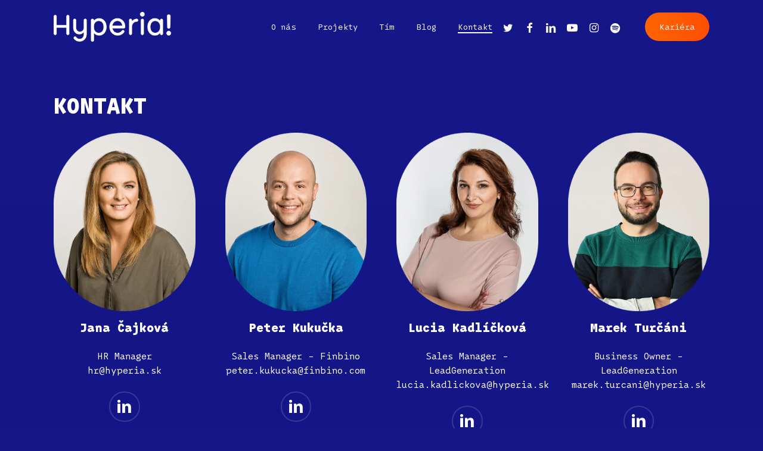

--- FILE ---
content_type: text/html; charset=utf-8
request_url: https://www.google.com/recaptcha/api2/anchor?ar=1&k=6LfPcO4iAAAAALxVV_soplMY0Ge59EH0P4xRhcan&co=aHR0cHM6Ly93d3cuaHlwZXJpYS5zazo0NDM.&hl=sk&v=PoyoqOPhxBO7pBk68S4YbpHZ&theme=light&size=normal&anchor-ms=20000&execute-ms=30000&cb=pm48fz3sdgfr
body_size: 49692
content:
<!DOCTYPE HTML><html dir="ltr" lang="sk"><head><meta http-equiv="Content-Type" content="text/html; charset=UTF-8">
<meta http-equiv="X-UA-Compatible" content="IE=edge">
<title>reCAPTCHA</title>
<style type="text/css">
/* cyrillic-ext */
@font-face {
  font-family: 'Roboto';
  font-style: normal;
  font-weight: 400;
  font-stretch: 100%;
  src: url(//fonts.gstatic.com/s/roboto/v48/KFO7CnqEu92Fr1ME7kSn66aGLdTylUAMa3GUBHMdazTgWw.woff2) format('woff2');
  unicode-range: U+0460-052F, U+1C80-1C8A, U+20B4, U+2DE0-2DFF, U+A640-A69F, U+FE2E-FE2F;
}
/* cyrillic */
@font-face {
  font-family: 'Roboto';
  font-style: normal;
  font-weight: 400;
  font-stretch: 100%;
  src: url(//fonts.gstatic.com/s/roboto/v48/KFO7CnqEu92Fr1ME7kSn66aGLdTylUAMa3iUBHMdazTgWw.woff2) format('woff2');
  unicode-range: U+0301, U+0400-045F, U+0490-0491, U+04B0-04B1, U+2116;
}
/* greek-ext */
@font-face {
  font-family: 'Roboto';
  font-style: normal;
  font-weight: 400;
  font-stretch: 100%;
  src: url(//fonts.gstatic.com/s/roboto/v48/KFO7CnqEu92Fr1ME7kSn66aGLdTylUAMa3CUBHMdazTgWw.woff2) format('woff2');
  unicode-range: U+1F00-1FFF;
}
/* greek */
@font-face {
  font-family: 'Roboto';
  font-style: normal;
  font-weight: 400;
  font-stretch: 100%;
  src: url(//fonts.gstatic.com/s/roboto/v48/KFO7CnqEu92Fr1ME7kSn66aGLdTylUAMa3-UBHMdazTgWw.woff2) format('woff2');
  unicode-range: U+0370-0377, U+037A-037F, U+0384-038A, U+038C, U+038E-03A1, U+03A3-03FF;
}
/* math */
@font-face {
  font-family: 'Roboto';
  font-style: normal;
  font-weight: 400;
  font-stretch: 100%;
  src: url(//fonts.gstatic.com/s/roboto/v48/KFO7CnqEu92Fr1ME7kSn66aGLdTylUAMawCUBHMdazTgWw.woff2) format('woff2');
  unicode-range: U+0302-0303, U+0305, U+0307-0308, U+0310, U+0312, U+0315, U+031A, U+0326-0327, U+032C, U+032F-0330, U+0332-0333, U+0338, U+033A, U+0346, U+034D, U+0391-03A1, U+03A3-03A9, U+03B1-03C9, U+03D1, U+03D5-03D6, U+03F0-03F1, U+03F4-03F5, U+2016-2017, U+2034-2038, U+203C, U+2040, U+2043, U+2047, U+2050, U+2057, U+205F, U+2070-2071, U+2074-208E, U+2090-209C, U+20D0-20DC, U+20E1, U+20E5-20EF, U+2100-2112, U+2114-2115, U+2117-2121, U+2123-214F, U+2190, U+2192, U+2194-21AE, U+21B0-21E5, U+21F1-21F2, U+21F4-2211, U+2213-2214, U+2216-22FF, U+2308-230B, U+2310, U+2319, U+231C-2321, U+2336-237A, U+237C, U+2395, U+239B-23B7, U+23D0, U+23DC-23E1, U+2474-2475, U+25AF, U+25B3, U+25B7, U+25BD, U+25C1, U+25CA, U+25CC, U+25FB, U+266D-266F, U+27C0-27FF, U+2900-2AFF, U+2B0E-2B11, U+2B30-2B4C, U+2BFE, U+3030, U+FF5B, U+FF5D, U+1D400-1D7FF, U+1EE00-1EEFF;
}
/* symbols */
@font-face {
  font-family: 'Roboto';
  font-style: normal;
  font-weight: 400;
  font-stretch: 100%;
  src: url(//fonts.gstatic.com/s/roboto/v48/KFO7CnqEu92Fr1ME7kSn66aGLdTylUAMaxKUBHMdazTgWw.woff2) format('woff2');
  unicode-range: U+0001-000C, U+000E-001F, U+007F-009F, U+20DD-20E0, U+20E2-20E4, U+2150-218F, U+2190, U+2192, U+2194-2199, U+21AF, U+21E6-21F0, U+21F3, U+2218-2219, U+2299, U+22C4-22C6, U+2300-243F, U+2440-244A, U+2460-24FF, U+25A0-27BF, U+2800-28FF, U+2921-2922, U+2981, U+29BF, U+29EB, U+2B00-2BFF, U+4DC0-4DFF, U+FFF9-FFFB, U+10140-1018E, U+10190-1019C, U+101A0, U+101D0-101FD, U+102E0-102FB, U+10E60-10E7E, U+1D2C0-1D2D3, U+1D2E0-1D37F, U+1F000-1F0FF, U+1F100-1F1AD, U+1F1E6-1F1FF, U+1F30D-1F30F, U+1F315, U+1F31C, U+1F31E, U+1F320-1F32C, U+1F336, U+1F378, U+1F37D, U+1F382, U+1F393-1F39F, U+1F3A7-1F3A8, U+1F3AC-1F3AF, U+1F3C2, U+1F3C4-1F3C6, U+1F3CA-1F3CE, U+1F3D4-1F3E0, U+1F3ED, U+1F3F1-1F3F3, U+1F3F5-1F3F7, U+1F408, U+1F415, U+1F41F, U+1F426, U+1F43F, U+1F441-1F442, U+1F444, U+1F446-1F449, U+1F44C-1F44E, U+1F453, U+1F46A, U+1F47D, U+1F4A3, U+1F4B0, U+1F4B3, U+1F4B9, U+1F4BB, U+1F4BF, U+1F4C8-1F4CB, U+1F4D6, U+1F4DA, U+1F4DF, U+1F4E3-1F4E6, U+1F4EA-1F4ED, U+1F4F7, U+1F4F9-1F4FB, U+1F4FD-1F4FE, U+1F503, U+1F507-1F50B, U+1F50D, U+1F512-1F513, U+1F53E-1F54A, U+1F54F-1F5FA, U+1F610, U+1F650-1F67F, U+1F687, U+1F68D, U+1F691, U+1F694, U+1F698, U+1F6AD, U+1F6B2, U+1F6B9-1F6BA, U+1F6BC, U+1F6C6-1F6CF, U+1F6D3-1F6D7, U+1F6E0-1F6EA, U+1F6F0-1F6F3, U+1F6F7-1F6FC, U+1F700-1F7FF, U+1F800-1F80B, U+1F810-1F847, U+1F850-1F859, U+1F860-1F887, U+1F890-1F8AD, U+1F8B0-1F8BB, U+1F8C0-1F8C1, U+1F900-1F90B, U+1F93B, U+1F946, U+1F984, U+1F996, U+1F9E9, U+1FA00-1FA6F, U+1FA70-1FA7C, U+1FA80-1FA89, U+1FA8F-1FAC6, U+1FACE-1FADC, U+1FADF-1FAE9, U+1FAF0-1FAF8, U+1FB00-1FBFF;
}
/* vietnamese */
@font-face {
  font-family: 'Roboto';
  font-style: normal;
  font-weight: 400;
  font-stretch: 100%;
  src: url(//fonts.gstatic.com/s/roboto/v48/KFO7CnqEu92Fr1ME7kSn66aGLdTylUAMa3OUBHMdazTgWw.woff2) format('woff2');
  unicode-range: U+0102-0103, U+0110-0111, U+0128-0129, U+0168-0169, U+01A0-01A1, U+01AF-01B0, U+0300-0301, U+0303-0304, U+0308-0309, U+0323, U+0329, U+1EA0-1EF9, U+20AB;
}
/* latin-ext */
@font-face {
  font-family: 'Roboto';
  font-style: normal;
  font-weight: 400;
  font-stretch: 100%;
  src: url(//fonts.gstatic.com/s/roboto/v48/KFO7CnqEu92Fr1ME7kSn66aGLdTylUAMa3KUBHMdazTgWw.woff2) format('woff2');
  unicode-range: U+0100-02BA, U+02BD-02C5, U+02C7-02CC, U+02CE-02D7, U+02DD-02FF, U+0304, U+0308, U+0329, U+1D00-1DBF, U+1E00-1E9F, U+1EF2-1EFF, U+2020, U+20A0-20AB, U+20AD-20C0, U+2113, U+2C60-2C7F, U+A720-A7FF;
}
/* latin */
@font-face {
  font-family: 'Roboto';
  font-style: normal;
  font-weight: 400;
  font-stretch: 100%;
  src: url(//fonts.gstatic.com/s/roboto/v48/KFO7CnqEu92Fr1ME7kSn66aGLdTylUAMa3yUBHMdazQ.woff2) format('woff2');
  unicode-range: U+0000-00FF, U+0131, U+0152-0153, U+02BB-02BC, U+02C6, U+02DA, U+02DC, U+0304, U+0308, U+0329, U+2000-206F, U+20AC, U+2122, U+2191, U+2193, U+2212, U+2215, U+FEFF, U+FFFD;
}
/* cyrillic-ext */
@font-face {
  font-family: 'Roboto';
  font-style: normal;
  font-weight: 500;
  font-stretch: 100%;
  src: url(//fonts.gstatic.com/s/roboto/v48/KFO7CnqEu92Fr1ME7kSn66aGLdTylUAMa3GUBHMdazTgWw.woff2) format('woff2');
  unicode-range: U+0460-052F, U+1C80-1C8A, U+20B4, U+2DE0-2DFF, U+A640-A69F, U+FE2E-FE2F;
}
/* cyrillic */
@font-face {
  font-family: 'Roboto';
  font-style: normal;
  font-weight: 500;
  font-stretch: 100%;
  src: url(//fonts.gstatic.com/s/roboto/v48/KFO7CnqEu92Fr1ME7kSn66aGLdTylUAMa3iUBHMdazTgWw.woff2) format('woff2');
  unicode-range: U+0301, U+0400-045F, U+0490-0491, U+04B0-04B1, U+2116;
}
/* greek-ext */
@font-face {
  font-family: 'Roboto';
  font-style: normal;
  font-weight: 500;
  font-stretch: 100%;
  src: url(//fonts.gstatic.com/s/roboto/v48/KFO7CnqEu92Fr1ME7kSn66aGLdTylUAMa3CUBHMdazTgWw.woff2) format('woff2');
  unicode-range: U+1F00-1FFF;
}
/* greek */
@font-face {
  font-family: 'Roboto';
  font-style: normal;
  font-weight: 500;
  font-stretch: 100%;
  src: url(//fonts.gstatic.com/s/roboto/v48/KFO7CnqEu92Fr1ME7kSn66aGLdTylUAMa3-UBHMdazTgWw.woff2) format('woff2');
  unicode-range: U+0370-0377, U+037A-037F, U+0384-038A, U+038C, U+038E-03A1, U+03A3-03FF;
}
/* math */
@font-face {
  font-family: 'Roboto';
  font-style: normal;
  font-weight: 500;
  font-stretch: 100%;
  src: url(//fonts.gstatic.com/s/roboto/v48/KFO7CnqEu92Fr1ME7kSn66aGLdTylUAMawCUBHMdazTgWw.woff2) format('woff2');
  unicode-range: U+0302-0303, U+0305, U+0307-0308, U+0310, U+0312, U+0315, U+031A, U+0326-0327, U+032C, U+032F-0330, U+0332-0333, U+0338, U+033A, U+0346, U+034D, U+0391-03A1, U+03A3-03A9, U+03B1-03C9, U+03D1, U+03D5-03D6, U+03F0-03F1, U+03F4-03F5, U+2016-2017, U+2034-2038, U+203C, U+2040, U+2043, U+2047, U+2050, U+2057, U+205F, U+2070-2071, U+2074-208E, U+2090-209C, U+20D0-20DC, U+20E1, U+20E5-20EF, U+2100-2112, U+2114-2115, U+2117-2121, U+2123-214F, U+2190, U+2192, U+2194-21AE, U+21B0-21E5, U+21F1-21F2, U+21F4-2211, U+2213-2214, U+2216-22FF, U+2308-230B, U+2310, U+2319, U+231C-2321, U+2336-237A, U+237C, U+2395, U+239B-23B7, U+23D0, U+23DC-23E1, U+2474-2475, U+25AF, U+25B3, U+25B7, U+25BD, U+25C1, U+25CA, U+25CC, U+25FB, U+266D-266F, U+27C0-27FF, U+2900-2AFF, U+2B0E-2B11, U+2B30-2B4C, U+2BFE, U+3030, U+FF5B, U+FF5D, U+1D400-1D7FF, U+1EE00-1EEFF;
}
/* symbols */
@font-face {
  font-family: 'Roboto';
  font-style: normal;
  font-weight: 500;
  font-stretch: 100%;
  src: url(//fonts.gstatic.com/s/roboto/v48/KFO7CnqEu92Fr1ME7kSn66aGLdTylUAMaxKUBHMdazTgWw.woff2) format('woff2');
  unicode-range: U+0001-000C, U+000E-001F, U+007F-009F, U+20DD-20E0, U+20E2-20E4, U+2150-218F, U+2190, U+2192, U+2194-2199, U+21AF, U+21E6-21F0, U+21F3, U+2218-2219, U+2299, U+22C4-22C6, U+2300-243F, U+2440-244A, U+2460-24FF, U+25A0-27BF, U+2800-28FF, U+2921-2922, U+2981, U+29BF, U+29EB, U+2B00-2BFF, U+4DC0-4DFF, U+FFF9-FFFB, U+10140-1018E, U+10190-1019C, U+101A0, U+101D0-101FD, U+102E0-102FB, U+10E60-10E7E, U+1D2C0-1D2D3, U+1D2E0-1D37F, U+1F000-1F0FF, U+1F100-1F1AD, U+1F1E6-1F1FF, U+1F30D-1F30F, U+1F315, U+1F31C, U+1F31E, U+1F320-1F32C, U+1F336, U+1F378, U+1F37D, U+1F382, U+1F393-1F39F, U+1F3A7-1F3A8, U+1F3AC-1F3AF, U+1F3C2, U+1F3C4-1F3C6, U+1F3CA-1F3CE, U+1F3D4-1F3E0, U+1F3ED, U+1F3F1-1F3F3, U+1F3F5-1F3F7, U+1F408, U+1F415, U+1F41F, U+1F426, U+1F43F, U+1F441-1F442, U+1F444, U+1F446-1F449, U+1F44C-1F44E, U+1F453, U+1F46A, U+1F47D, U+1F4A3, U+1F4B0, U+1F4B3, U+1F4B9, U+1F4BB, U+1F4BF, U+1F4C8-1F4CB, U+1F4D6, U+1F4DA, U+1F4DF, U+1F4E3-1F4E6, U+1F4EA-1F4ED, U+1F4F7, U+1F4F9-1F4FB, U+1F4FD-1F4FE, U+1F503, U+1F507-1F50B, U+1F50D, U+1F512-1F513, U+1F53E-1F54A, U+1F54F-1F5FA, U+1F610, U+1F650-1F67F, U+1F687, U+1F68D, U+1F691, U+1F694, U+1F698, U+1F6AD, U+1F6B2, U+1F6B9-1F6BA, U+1F6BC, U+1F6C6-1F6CF, U+1F6D3-1F6D7, U+1F6E0-1F6EA, U+1F6F0-1F6F3, U+1F6F7-1F6FC, U+1F700-1F7FF, U+1F800-1F80B, U+1F810-1F847, U+1F850-1F859, U+1F860-1F887, U+1F890-1F8AD, U+1F8B0-1F8BB, U+1F8C0-1F8C1, U+1F900-1F90B, U+1F93B, U+1F946, U+1F984, U+1F996, U+1F9E9, U+1FA00-1FA6F, U+1FA70-1FA7C, U+1FA80-1FA89, U+1FA8F-1FAC6, U+1FACE-1FADC, U+1FADF-1FAE9, U+1FAF0-1FAF8, U+1FB00-1FBFF;
}
/* vietnamese */
@font-face {
  font-family: 'Roboto';
  font-style: normal;
  font-weight: 500;
  font-stretch: 100%;
  src: url(//fonts.gstatic.com/s/roboto/v48/KFO7CnqEu92Fr1ME7kSn66aGLdTylUAMa3OUBHMdazTgWw.woff2) format('woff2');
  unicode-range: U+0102-0103, U+0110-0111, U+0128-0129, U+0168-0169, U+01A0-01A1, U+01AF-01B0, U+0300-0301, U+0303-0304, U+0308-0309, U+0323, U+0329, U+1EA0-1EF9, U+20AB;
}
/* latin-ext */
@font-face {
  font-family: 'Roboto';
  font-style: normal;
  font-weight: 500;
  font-stretch: 100%;
  src: url(//fonts.gstatic.com/s/roboto/v48/KFO7CnqEu92Fr1ME7kSn66aGLdTylUAMa3KUBHMdazTgWw.woff2) format('woff2');
  unicode-range: U+0100-02BA, U+02BD-02C5, U+02C7-02CC, U+02CE-02D7, U+02DD-02FF, U+0304, U+0308, U+0329, U+1D00-1DBF, U+1E00-1E9F, U+1EF2-1EFF, U+2020, U+20A0-20AB, U+20AD-20C0, U+2113, U+2C60-2C7F, U+A720-A7FF;
}
/* latin */
@font-face {
  font-family: 'Roboto';
  font-style: normal;
  font-weight: 500;
  font-stretch: 100%;
  src: url(//fonts.gstatic.com/s/roboto/v48/KFO7CnqEu92Fr1ME7kSn66aGLdTylUAMa3yUBHMdazQ.woff2) format('woff2');
  unicode-range: U+0000-00FF, U+0131, U+0152-0153, U+02BB-02BC, U+02C6, U+02DA, U+02DC, U+0304, U+0308, U+0329, U+2000-206F, U+20AC, U+2122, U+2191, U+2193, U+2212, U+2215, U+FEFF, U+FFFD;
}
/* cyrillic-ext */
@font-face {
  font-family: 'Roboto';
  font-style: normal;
  font-weight: 900;
  font-stretch: 100%;
  src: url(//fonts.gstatic.com/s/roboto/v48/KFO7CnqEu92Fr1ME7kSn66aGLdTylUAMa3GUBHMdazTgWw.woff2) format('woff2');
  unicode-range: U+0460-052F, U+1C80-1C8A, U+20B4, U+2DE0-2DFF, U+A640-A69F, U+FE2E-FE2F;
}
/* cyrillic */
@font-face {
  font-family: 'Roboto';
  font-style: normal;
  font-weight: 900;
  font-stretch: 100%;
  src: url(//fonts.gstatic.com/s/roboto/v48/KFO7CnqEu92Fr1ME7kSn66aGLdTylUAMa3iUBHMdazTgWw.woff2) format('woff2');
  unicode-range: U+0301, U+0400-045F, U+0490-0491, U+04B0-04B1, U+2116;
}
/* greek-ext */
@font-face {
  font-family: 'Roboto';
  font-style: normal;
  font-weight: 900;
  font-stretch: 100%;
  src: url(//fonts.gstatic.com/s/roboto/v48/KFO7CnqEu92Fr1ME7kSn66aGLdTylUAMa3CUBHMdazTgWw.woff2) format('woff2');
  unicode-range: U+1F00-1FFF;
}
/* greek */
@font-face {
  font-family: 'Roboto';
  font-style: normal;
  font-weight: 900;
  font-stretch: 100%;
  src: url(//fonts.gstatic.com/s/roboto/v48/KFO7CnqEu92Fr1ME7kSn66aGLdTylUAMa3-UBHMdazTgWw.woff2) format('woff2');
  unicode-range: U+0370-0377, U+037A-037F, U+0384-038A, U+038C, U+038E-03A1, U+03A3-03FF;
}
/* math */
@font-face {
  font-family: 'Roboto';
  font-style: normal;
  font-weight: 900;
  font-stretch: 100%;
  src: url(//fonts.gstatic.com/s/roboto/v48/KFO7CnqEu92Fr1ME7kSn66aGLdTylUAMawCUBHMdazTgWw.woff2) format('woff2');
  unicode-range: U+0302-0303, U+0305, U+0307-0308, U+0310, U+0312, U+0315, U+031A, U+0326-0327, U+032C, U+032F-0330, U+0332-0333, U+0338, U+033A, U+0346, U+034D, U+0391-03A1, U+03A3-03A9, U+03B1-03C9, U+03D1, U+03D5-03D6, U+03F0-03F1, U+03F4-03F5, U+2016-2017, U+2034-2038, U+203C, U+2040, U+2043, U+2047, U+2050, U+2057, U+205F, U+2070-2071, U+2074-208E, U+2090-209C, U+20D0-20DC, U+20E1, U+20E5-20EF, U+2100-2112, U+2114-2115, U+2117-2121, U+2123-214F, U+2190, U+2192, U+2194-21AE, U+21B0-21E5, U+21F1-21F2, U+21F4-2211, U+2213-2214, U+2216-22FF, U+2308-230B, U+2310, U+2319, U+231C-2321, U+2336-237A, U+237C, U+2395, U+239B-23B7, U+23D0, U+23DC-23E1, U+2474-2475, U+25AF, U+25B3, U+25B7, U+25BD, U+25C1, U+25CA, U+25CC, U+25FB, U+266D-266F, U+27C0-27FF, U+2900-2AFF, U+2B0E-2B11, U+2B30-2B4C, U+2BFE, U+3030, U+FF5B, U+FF5D, U+1D400-1D7FF, U+1EE00-1EEFF;
}
/* symbols */
@font-face {
  font-family: 'Roboto';
  font-style: normal;
  font-weight: 900;
  font-stretch: 100%;
  src: url(//fonts.gstatic.com/s/roboto/v48/KFO7CnqEu92Fr1ME7kSn66aGLdTylUAMaxKUBHMdazTgWw.woff2) format('woff2');
  unicode-range: U+0001-000C, U+000E-001F, U+007F-009F, U+20DD-20E0, U+20E2-20E4, U+2150-218F, U+2190, U+2192, U+2194-2199, U+21AF, U+21E6-21F0, U+21F3, U+2218-2219, U+2299, U+22C4-22C6, U+2300-243F, U+2440-244A, U+2460-24FF, U+25A0-27BF, U+2800-28FF, U+2921-2922, U+2981, U+29BF, U+29EB, U+2B00-2BFF, U+4DC0-4DFF, U+FFF9-FFFB, U+10140-1018E, U+10190-1019C, U+101A0, U+101D0-101FD, U+102E0-102FB, U+10E60-10E7E, U+1D2C0-1D2D3, U+1D2E0-1D37F, U+1F000-1F0FF, U+1F100-1F1AD, U+1F1E6-1F1FF, U+1F30D-1F30F, U+1F315, U+1F31C, U+1F31E, U+1F320-1F32C, U+1F336, U+1F378, U+1F37D, U+1F382, U+1F393-1F39F, U+1F3A7-1F3A8, U+1F3AC-1F3AF, U+1F3C2, U+1F3C4-1F3C6, U+1F3CA-1F3CE, U+1F3D4-1F3E0, U+1F3ED, U+1F3F1-1F3F3, U+1F3F5-1F3F7, U+1F408, U+1F415, U+1F41F, U+1F426, U+1F43F, U+1F441-1F442, U+1F444, U+1F446-1F449, U+1F44C-1F44E, U+1F453, U+1F46A, U+1F47D, U+1F4A3, U+1F4B0, U+1F4B3, U+1F4B9, U+1F4BB, U+1F4BF, U+1F4C8-1F4CB, U+1F4D6, U+1F4DA, U+1F4DF, U+1F4E3-1F4E6, U+1F4EA-1F4ED, U+1F4F7, U+1F4F9-1F4FB, U+1F4FD-1F4FE, U+1F503, U+1F507-1F50B, U+1F50D, U+1F512-1F513, U+1F53E-1F54A, U+1F54F-1F5FA, U+1F610, U+1F650-1F67F, U+1F687, U+1F68D, U+1F691, U+1F694, U+1F698, U+1F6AD, U+1F6B2, U+1F6B9-1F6BA, U+1F6BC, U+1F6C6-1F6CF, U+1F6D3-1F6D7, U+1F6E0-1F6EA, U+1F6F0-1F6F3, U+1F6F7-1F6FC, U+1F700-1F7FF, U+1F800-1F80B, U+1F810-1F847, U+1F850-1F859, U+1F860-1F887, U+1F890-1F8AD, U+1F8B0-1F8BB, U+1F8C0-1F8C1, U+1F900-1F90B, U+1F93B, U+1F946, U+1F984, U+1F996, U+1F9E9, U+1FA00-1FA6F, U+1FA70-1FA7C, U+1FA80-1FA89, U+1FA8F-1FAC6, U+1FACE-1FADC, U+1FADF-1FAE9, U+1FAF0-1FAF8, U+1FB00-1FBFF;
}
/* vietnamese */
@font-face {
  font-family: 'Roboto';
  font-style: normal;
  font-weight: 900;
  font-stretch: 100%;
  src: url(//fonts.gstatic.com/s/roboto/v48/KFO7CnqEu92Fr1ME7kSn66aGLdTylUAMa3OUBHMdazTgWw.woff2) format('woff2');
  unicode-range: U+0102-0103, U+0110-0111, U+0128-0129, U+0168-0169, U+01A0-01A1, U+01AF-01B0, U+0300-0301, U+0303-0304, U+0308-0309, U+0323, U+0329, U+1EA0-1EF9, U+20AB;
}
/* latin-ext */
@font-face {
  font-family: 'Roboto';
  font-style: normal;
  font-weight: 900;
  font-stretch: 100%;
  src: url(//fonts.gstatic.com/s/roboto/v48/KFO7CnqEu92Fr1ME7kSn66aGLdTylUAMa3KUBHMdazTgWw.woff2) format('woff2');
  unicode-range: U+0100-02BA, U+02BD-02C5, U+02C7-02CC, U+02CE-02D7, U+02DD-02FF, U+0304, U+0308, U+0329, U+1D00-1DBF, U+1E00-1E9F, U+1EF2-1EFF, U+2020, U+20A0-20AB, U+20AD-20C0, U+2113, U+2C60-2C7F, U+A720-A7FF;
}
/* latin */
@font-face {
  font-family: 'Roboto';
  font-style: normal;
  font-weight: 900;
  font-stretch: 100%;
  src: url(//fonts.gstatic.com/s/roboto/v48/KFO7CnqEu92Fr1ME7kSn66aGLdTylUAMa3yUBHMdazQ.woff2) format('woff2');
  unicode-range: U+0000-00FF, U+0131, U+0152-0153, U+02BB-02BC, U+02C6, U+02DA, U+02DC, U+0304, U+0308, U+0329, U+2000-206F, U+20AC, U+2122, U+2191, U+2193, U+2212, U+2215, U+FEFF, U+FFFD;
}

</style>
<link rel="stylesheet" type="text/css" href="https://www.gstatic.com/recaptcha/releases/PoyoqOPhxBO7pBk68S4YbpHZ/styles__ltr.css">
<script nonce="JRPeh9ZgtrntGMJaF2e1LA" type="text/javascript">window['__recaptcha_api'] = 'https://www.google.com/recaptcha/api2/';</script>
<script type="text/javascript" src="https://www.gstatic.com/recaptcha/releases/PoyoqOPhxBO7pBk68S4YbpHZ/recaptcha__sk.js" nonce="JRPeh9ZgtrntGMJaF2e1LA">
      
    </script></head>
<body><div id="rc-anchor-alert" class="rc-anchor-alert"></div>
<input type="hidden" id="recaptcha-token" value="[base64]">
<script type="text/javascript" nonce="JRPeh9ZgtrntGMJaF2e1LA">
      recaptcha.anchor.Main.init("[\x22ainput\x22,[\x22bgdata\x22,\x22\x22,\[base64]/[base64]/[base64]/[base64]/[base64]/UltsKytdPUU6KEU8MjA0OD9SW2wrK109RT4+NnwxOTI6KChFJjY0NTEyKT09NTUyOTYmJk0rMTxjLmxlbmd0aCYmKGMuY2hhckNvZGVBdChNKzEpJjY0NTEyKT09NTYzMjA/[base64]/[base64]/[base64]/[base64]/[base64]/[base64]/[base64]\x22,\[base64]\\u003d\\u003d\x22,\x22wrVvei0ow4wuw4zDmMOIC8Obw7bCphDDg2EYWlHDi8KENDt6w7/CrTfCg8KlwoQBewvDmMO8D1nCr8O1IXQ/[base64]/Dh8OUwqTCh8KqwqHDscOvV8KPwp8DUMKpw7ojwqfChy0/wpRmw5HDizLDoi8VB8OEKsOwTylOwrcaaMKlOMO5eT5fFn7DgBPDlkTCoCvDo8OsS8OGwo3DqjRWwpMtc8KyEQfCkcOew4RQRkVxw7I/w5ZcYMOEwrEIIlPDlyQ2wopvwrQ0W1spw6nDscO2R3/ClQ3CusKCScKvC8KFBhh7fsKqw7bCocKnwrFSW8KQw71fEjkWbDvDm8KuwpJ7wqEQIsKuw6QlM1lUKC3DuRlOwp7CgMKRw7nClXlRw4UucBjCr8KrO1dRwqXCssKOcBxRPljDpcOYw5ANw4HDqsK3V305woJheMOGDsKfai/[base64]/Dqi91wppIw4zCv8KkEsKPJsOAESd+wrFOdMOtClEzwoLDrTzDmQl9wpRMPCTDtMK0A3FBLx/Dh8OowrN4K8Kow73CvsOPw6LDokAfeELDi8K4wpzDsQ87wq3DjcOjwoAJwoTDjsKlwpjCg8KoURAewozCgn/DlEomwoXCrcKxwpIRAcK5w5NyDcKGwrciH8K1wqTCi8KDTsOgO8KPw5fCmWTDjcKxw64JSsOTLsKRXcKfw63Cg8O/EcO2TSbDnCACw5FRw6bDhsOWOcO8PsOPacOOMVAiQS3CmR7Cn8K7KCpaw4kCw7HDkW1TNxbCkDUrYsOlBcOfw43DhMOhwpnCsCrCokTDjnFew5nCsgnCg8OSwpnDvCnDlcKhwrl5w4Frw4Mhw5IuFw/CsAPDm1cnw4XCpQpeH8OiwpdnwopHJ8OYw7jCssOnIsKpwpbDkgnCjhrCsQDDgsKdAQM6wodfY2YgwpDDgG4/NVjCh8KlMMK5IW/Dk8OiU8OTfcKYV3vDkAPCuMOdSgwyQMO9NcKSwp/DiU3DhTMlwpTDgsOxfMOxw7bCqWHDu8O1w7jDoMK6KMOYwrrDv0Bgw4JAK8KBw63DgVVCbUPDtgVVw4DCnsKkRMOhw7nDtcKrPMKmw5BgVMOAQMKDYcKTEkZnwrxPwopKw5F/wpjDnkViwpV2ZXzCmmIWwqjDocOgRygkZ1JZf2TDj8OWwovDkAhzw4FnGT5iHHN6wrk7aBgRCXU9PADCoRh7w5vDkTTCj8K/w5vCiG1lAhYwwpbDvD/Cq8ODw551w4oSw5DDucKywrEZCxzCh8Kxwqckwpprwr7CqsKuw73Dr0dlXhJJw5Z6O34Pai/DrcKvwrYqVU1jVXILw7zCv0/Dr0zDthTCgxvDvsKuShojw7PDiDtRw4TCk8OpIhDDjsKXL8KJwopCbMKJw4dmHCXDqFXDvV/DrE5JwoBgwqUTacKZw5Enwo5zBzNjw4HCsB/DuV0fw4xFYQ3DhcKcYgcvwosAbcKPdMOuwovDnMKSelM7w4oQwrIOF8Orw6cfH8KXw6t/ccKVwrhnfMOGwql4HMKWNMKEDMKvJMKORMOgA3LCo8Opw40WwprDvg3Dlz7CnMKGw5JLYwtyK2PDhsKXwrPDsBHDlcKxYsKeQiAGGcOZwq1gMMKkwogGf8Kow4ZNecKCLMKvw4dWf8K1HsK3w6DCmzQvw5AgfjrDiVHDhMOewrfDolhYICbDv8K9wpsjw4/DicOnw77CvyTCtE4FR199WsKdw7hfZ8OfwoLCscKsZsKtOcKgwqxnwq/DilvCt8KHUW17KDjDs8KLK8KewrbCucKuMAvCuznDvURgw47CtMOuw7onwrHCkVjDn33DnxVLGScFScKpDcOXZsK0wqYGwpU8dTrDsmxrw7UuNQbDq8OjwqsbScKxwq5Eellbwo9Nw5c0SMOJeCjDhkkYNsOICCA3c8KswpQJw4bDn8OEVXPDgA7DpU/CncOjI1jCgsO0w5vDryHDmsOswpjDkhpWw4fCo8O3GxxEwpYEw7onIUvDoxhzDMODwrZOwrrDkTNDwqd1d8OrTsKDwoXCo8K0wpbCgl8jwoRAwqPCo8OUwpLDn3HDtcOeOsKTwqTCmRREDV0cOy3CscKHwqxHw6J2wo0VPMKnIsKAwrXDiiDCvT0iw55/PmfDisKqwqVuZ2xPD8KzwowuQcORZl9Dw5U4wrtTLg/CosO/[base64]/[base64]/CscKcecOmYCXCkcOfwrbDm8OSw5UXw63CqcOMwqDClFdhwrBFAXTDlMKcw6vCscKEKSgGODk8wpwPW8KlwrBsIMOJwrTDgcOwwpLDqsKrw4dvw4HDpcOyw4JewqpCwqzCoBUBU8Ktc1RpwoXDo8OuwppJw518w6rDm2Urb8KIPsOnGX4KJndPBH0JXQrCnCDDvg/CuMKzwrgpwr3DkcO/[base64]/CoMKgHMOjfQPDkcOPP1deO19BQMOqJDkjwo5/GcO0w5LCiVhOBEDCmBnCqDgydcKTw7pwY3xKZxfCu8Oqwq8+MMOxYcOmPkcXw6pQwpvCoRzCmMKdw6XDocKRw7zDlRZHw67Ch2A1wpnDp8K0ZcOXw6DCh8KiJG7Dm8KDTMKvD8KNw40jJMOtbhzDoMKHDifDrMO/[base64]/DisOFw4UIJsKbeVPDoHnDlirCqcKFw4LCjyrCpcKvK2h2UDnCrG7Dn8OyBMKYWnzCv8KdKHMlR8OxUVvDrsKZOMOGw6VtSk4/[base64]/DgUV8YH/[base64]/CusOIDFbCrMO3wp9CdA/DuwjCh0DDrzDDlyUrwo/CosOvBmQ7woMCw6/DlMOAwo0WUMO+ScOXwpkrwrt7cMKCw43CqMOTw49FS8OVQBvCmzPCicK2WE3DlhhaB8OJwqMjw5HCoMKVFXDClQEFZ8KAAsKRMAkaw4QwEMO+EsOmbMOdwo1dwqd7RsO4w4YpexBSwqdsS8Ouwqhqw71Lw47CkUF0IcO5wp4cw6YKw6/[base64]/ChcKEw4hNw6ZMwolOWcKzSMKUasO4w5Bwe8KfwrosMBzCu8Kca8KJwovCq8OMLcKpKSPCsHtVw4poChLChTUkfsKowrrDmU/DuR1QKcO/dHbCshHCi8OsRsO/[base64]/woPDu2J8M8OZw7TCmMOSYjXDn8OaRcKFwrvDicKSIsKecsO4woDClV0Hw4kCwpXDvmFhfsKEUw5Iw5/CswvChcOBe8KFGMO8wozClsO7d8O0wpXCmcO6w5JofHZWwprCrsOrwrdTRsOiKsOlwqlIJ8Ktw7tYwrnCoMOifsKOw5HDvsKWUSPDlA/CpsKsw7bCm8O2YBFhacOmZsOow7UBw5UuVmYcIWlQw7bDjQjCoMKFVVLDkVHCgBA5UmDCpzVEOcOBesO9Oz7CkhHDvcO7wr17wpZQNCTCmsOuwpcNICHDuB/[base64]/[base64]/f27CocOawoNHK8OyABUDw7XCrsOqEcOdw5nCu0jCoFkKaS8iTnHDlcKGwrrCj08FZMOEHsOKw6XDlcOQKMKpw4ciJcO/woo7wphuwpLCocKjVcOhwpTDhMKBJ8OFw4rDosOTw5nDt37Cryliwq8UJcKdwp3CgcKOecK4w6rDpMO9BR89w6/DksOACMKnXMKZwpQKb8OJMMKLw4tuUsKYVhZzwoTCrMOjMjZuI8KPwpPCvjwBTj7CrsOEGcKIYFYOQWzDtcO0NGZrPVo9EMOge0XDg8K/ScOAKMKFwp3CjcOBcgzCv09ow5TDjcO9wq/DkMKERA7CqG/DkMOBw4AcbwDDlcOdw7fCgcK8AcKCw4c5NX/Cr2USJEjDj8OaQUHDkHrDjllRw6QsByLCkFI6w6rDswkww7TCkcO7w5rCuR/Dn8KNw6t5wpTDiMOjw609w5dpwrXDlBDCgMOAPEw1W8KLDgYYGcOXwpnCq8OZw5LCo8Kdw4LCg8KRcE7DpMOZwqfDusOtGWM0w5hkGBdZf8OjI8OZS8KJwotRw6dHFRUCw6/Dp01LwqZxw7LCvDY1wozCkMOJwqnCoTxtLjs4UBnCk8OQJlgEwr5QeMOlw6FBcsOnLsKiw67Dlj3Dm8OUw7rCjSgswpjDuyHCvsK/QsKOw7jCkBlFw4p6EMOsw4lTO2fCjGdoNMOAwrrDtsOyw67CuyBZwqc9PTTDpwvChGHDlsOUQVsyw6LCjcOXw6DDoMK7wp7CjsO2XDrCicKlw6TDn3glwrjCu3/DtsOKVcKdwrzCkMKIXTTDrWXCn8KnKsKMw7LDu31Gw7PDoMOdw4VkXMOVG3LDr8KYQl13wp/CrRZdZcOVwpFAQ8KFw7hRwp8hw4kHwrg8d8Kiw7zCkcKQwrXDrMKuLk3Di1fDkkrDgxZOwq7CiREPT8Kxw7ZmScKPGysHAyVCDMOfwoPDicKiw5zCn8KyTsOGSlliAcKOfi9OwprDgcONw4XCm8OJw7wLw5peLsODwpPCiB/DsEslw5Nyw79rwovCuEMAIWxJwp9cw7LCicKibEUcecKlw4tlMn9Swp5+w4NSElQ7w5vCnX7DtEQ+eMKPUzvCn8OXEmxQHkbDgcOUwojCjywsV8OCw5DDtT9KA07CuBHDi3t4wrM2BsK3w6/CqcKtNDAOw6PCjSjCtx16wpl4w7fCnF09ZzQ3wrrCpcKWJMK0DTzDkVfDkMK8wofDuWBGUMKPZWjDqTLCucOswpY5bRnCiMKydDQIGwrDs8OMwqg1w5PCjMOFw4vCr8OXwoHCuinClWsYLV9Jw5zCi8O/VjPDpMOMwqlEwoTDg8Kfwo/CkMOMw6XCvcOowq3CiMKODcOxbsK1wo/[base64]/Crk7DlX8fw4ZxwrbDicK8w43CjcKxw7DDjBpyBsKWIlJuQEnDoT4EwrbDvU/CohXDncKiwotsw50jbMKWZsOhc8Khw7U7HBDDkMKIw4BVXMO2dBDCqcOrwoHDv8OtdSnCsj0cRMO8w6PCoXHCil7CpTnCpMKkH8OAw4UjLsO/dg4/L8OIw6rDrsKjwphuTknDp8O2w6/Cm13DjjvDrAIjfcOQZsOfwpLCmsOjwobDuwfDmsOAXsK8LRjDsMOFwpIKWSbCjkPDoMKtXVZ9w5xxwroKw5FGwrPCvcO0Q8KxwrPDvsOYfSkaw70Pw5QdNcO0BEhkwot1wqLChcOVWCh+MMOpwr/CpcKaw7PCgAN6AMOiC8OcVycDC1bCpFpFw5HDr8Oiw6TCmcKyw53ChsK/wpUuw43Dp0svw745EzAUXsKDwpfDiiTCvijDsiRbw6bDkcKNJUfCsXhBXn/CjWTDpmABwpluw67Dn8Klw4DDsk/DuMKzw6/CqMOawolQc8OaCcO5VB9PM2AqVMK5wo9Qw4B/wqImw7w/[base64]/DgsK/TMO6w6MeIMKfSMKPDsKWMX1AE8O6NF9OHRLCtiXDmhg2D8ODw6vCq8OVw7gdTC/DggZnwrbDkkPCsWZ/wpjDlsKKPjLDoHfCjsO/dXTDslzDq8O3I8OfWcK2w5zDp8KZwqUWw7bCrsOweR/[base64]/Cg8KTCcKsWm9tPm8ZQcKeS8O1PcONEVIzw7fCrVnDm8Oec8KhwrfCgcKwwpZYfMO/w57ClzrDt8KqwqvCulZtwq99wqvChcOkw7HDiUbDmUEOwo3Cj8K4w5k6wrfDuT0OwpLClXxvGcOuM8Oiw4Jtw7M1w6bCgcOSEiV7w69Nw5XCiH/DknfDr03Du0QQw5paQsKER33DrB8EP1onXcKGwrLCgA9nw6/DrcOrw57DoENaf3Uyw6TDsGjDo11lKgxEZsK7wqUfaMOEw7fDnRkmFsOSwqnCj8KgbcOdLcOIwptYR8OnAjAaWcO2wr/CpcK9wrVDw7k6W3zClT/[base64]/Cr8Ktwrw9w4cDw57Dl1kZwpN3wr3DqXfCrcKnw7jDoMODWMOrwps6ADBgwpTCrsKFw4c/woLDr8KJOQ3CvQbDl2jDm8OIMsO/wpVYwq1mw6NWwodawpgdw7jDvsKES8OWwqvDmsKSEMK8EcKNEcKYUsOBw6vCiWg0w68wwpsrw5/Dj37Cv3XCmxfDtlTDmRzDmRUHfx4IwpvCvk7Do8KjFzstLQTDjcK1QiTDs2HDtBXDv8K7w7vDs8KdDHjDiR0OwrM/w55tw6h7w6ZjXcKQK1t9XUvDu8KMwrQkw4B8VMOBwq5FwqPDqljCmcKsKMKGw5fChcK4NcKKwozCsMO4GsOMLMKuw67DmcOdwrMgw5cywqPDgWxqwpbCiFfDncKVwr8Lw7/CisOKDkHCrsOJTi7DqnXCq8KtLyzCicOmw7jDsFQ9wpdww7t9McKrEndjYSw5w5Z8wrrDrjMhUsKQK8KTasOXw4DCucOWWlzCiMOyVcKhPcKxwpk3w45ywpbCjMKrwqxJwozCnMONwqMtwr/CsGzDoxZdwpBrwqQEw5rDlCgHGMKNw6/CqcK1Xm1QcMKzw44kw4bDg39nw6bDssOvw6XCksKfwrrDuMKGLMKmw79ewqIZwrMDw4LCoTIMw73Cox7DqUnDvhJnTsOcwpcfw5UOCMOgwrrDuMKADxbCoy9wVDHCqsOHEsK2wpvDsTLCrWYYWcKhw7Ynw55/MQwXw5HDgsK2Q8KDTsO1wqwrwqzDgU/Do8KmOybCo1/Cj8Klw7oyOzrChxBbwpoNwrYBOGTCscOKwq1xcW7CpMKrE3XDumZLwrjCqhnDtBPDjht7wrjCvQXCvyhlUTtIw7LDjTLCqMKAdwhgZ8OLH1DCqMOiw6XDo2zCjcK3bkxSw6JAwrhVSDPCty/Dj8KWw4sbw6zChjPDsh51wp/[base64]/asK2XkUOwpfDkFBQwpk3LMKJwq7CtFsUw6UaLsKuw4bCp8OZwo3Ch8KQCsK2UBhOPyLDlcOqw4I6wo5jQnd0w6fDplTDncKvw4/CgsOBworCosOkwrggWcKhWCHCkWjCisObwppGPcKmBWbCsSnCgMO7w4LDiMKPfxnCi8KpOzLCulYjA8OUwrHDjcKOw5ICG1dbOmfCkMOfw6AwXsOVIX/DkMK/YH7Cp8Obw4VGccOaOMKOY8OdE8K/[base64]/PhbCv8KVwq7DiMOiXMKbBsO1wrlnw64aSxvDtMOewpvCqAQ0cyvCksO6c8O3w6JJwq/[base64]/Dm3zDhxguYAMNZCsxV8Kpwr9owo1DNjkIw4nCrD9Gw7XCqmNtw5ACI0/CuHAgw6/CssKJw5JqKn/CskXDo8KQFsKrw7HDiW4lNcKFwr3DrcKJKms/wpjChsO7ZcOwwq3DsgzDtUoZdsKkwrTDk8OreMK5wpFJwoYVCXXCo8KtPwBqKx3CjELDl8KJw5bDm8Osw4LCvcOISMOAwqrDtDzDoRbDmU4bwq/Ds8KBE8KiS8K+GUQPwp80wq4oUBTDmTFUw4vClw/Cv21pw5zDqQfDpRx0w4/Dv2ciw5UTw6zDgDHCtxwTwoXCnCBPPXZvVQHDlDMLC8OlXHfCjMOMYcKPwrdQEsKDworCocO4w4zCqhHDhFw6MjAyEXMGw4zDnmYZcAjDplRSwo3Dj8Kgw6xrO8OZwrvDjFUxAsK6PSPCsn7DgUY4wpjCh8KTaRpBw4zDkjLCocOzAMKQw4ccwqAew5IjcMO/G8KSw6XDs8KJNgN0w5LCnMK/w4QVMcOKw63Cih/CpMOrw7kOw67DtcKXwoXCl8KJw6HDucKFw6J5w5PDncOhQzYaUMOlwqHDgsOtwopXHj9uwpU8GFLDoBjDhcOKw77CgcKGecKCRibDtHUNwpQFw4x0wpvCjh3CrMOAPDbDt1HCvcKOwqnDn0XCkX/CqcKrwqpYHVPCr2k1w6tmwq5qwoYeIsOJUjByw5nDn8KFw4HClwrCtCrChjzChUzCszd/[base64]/[base64]/DkxMdwr/Cn0vDhVfCtWzCgVQOw5PDgMKGP8K5wotJSx0owpvCmcKncXnChzNQwokbwrRPOsKgJ2kUfsOpPE/Dr0dZwo4+w5DDvcONdsOGGsOmwoUtwqrCtcK6ZsO2VcKtTsO5ZW8MwqfCjMOYAz7CuX/DgsKGZFUHMhI/AQ3CpMOSPMOZw7NXFsKlw6IYBTjCng/CtXzCp0bCr8OEfjzDkMO9BcKmw48lacKuDVfClMKAMwcTB8K6fwhMw5FOdsKaeCfDusOywrPChjFAdMKoQzITwq4Lw7HCoMOFGsKqA8OOw4wew4/Ck8KTwr7ColoVKsOewp9pw6/Dh2Qzw6LDtT7ChcKEwp0KwoLDlRHCrzRgw50rf8Kew7DCqW/DgcKmwrjDlcOBw7YPJcOowokZN8KjSsKPZsOQwqPDuQJFw7RaSH0tTUgyTnfDt8K/[base64]/wrsPw6UFwobDiBMPUHrClG0PbMKSBcKXwqPDriHCuxrCvjgPUsKrwq9RNTrCiMO0wrPCmGzCtcOzw5bDmWtYLB/CiTPDssKqw6x0w7bCo181wq3DuVMIwpvDnloLbsOGa8KDfcKBwqhmwqrDp8OdPiXClBfCj23CokrDmx/DgUDDp1TCqcKvNsOWZMKrH8KbenfCpmxiwpHCnGkNAUMFC1zDjWfCiwzCocKLalNtwrt6w6pdw5vDqsOIe0dLw7nCpMK5wo/DqsK+wpvDqMOTU3TCnDk2KMKZwobDrUQDwq9ec1vCsyZpw7PCsMKJeQzCmcKIT8Olw7DDmTwXNcO5wp/[base64]/DsKJw7hmwq/CjsK/[base64]/wpMPfMOvScKxwr3DoUTDj8OAwp17wpg/BsOpw6ccUsK0woHCscKmwqjCgkXDg8Kvwo5hwoVxwqteV8OCw4huwpvChD5hKgTDmMOxw58EQSodw4fDgjfCmMKHw78Xw6fDtxvDtgR+YUrDmEvDnGUpPmLDrTTCtsKxwp/ChsOPw4lVRcKge8Oxw5HDtQjCuk/CojnDkB3DuVPClcKuw7Vrwq4ww5lafXrClMOOwr7CpcKUw63CmyHCnsOGw6kQIwoCw4UUwoEwFDPDk8OuwqoZw7lGbyXDo8KvPMKYeFl6wotvEBDClcKbw53CvcOaWEjDgh7CmMO9J8KPB8KBwpHCs8KtGR98w6TCncOIK8KRBGjDqVTCgcKMwr9UPzDDog/DsMKvw4DDjw55XsO7w4Mdw6wgwpAMfB1MISNJw4/CqURRHcOWwp5twpY7w6vDo8KcworCol0Ww48pw4EfMhF9wqwBwqkIwpnCsB8Ww7vCrMOsw7R/cMONcsOtwpcxwrrCjx3CtsKMw7/DpcKTwrMLeMOiwrwDd8OcwoXDnsKJw4RubcK4wo8vwqLCsnPCo8KewqFEIsKnf1o6wpnCmMO/[base64]/CpDIsbsKIw6xTwq09wpRDw75Lw7Q3wp/[base64]/wpDDpsONVsOuwrjDpSzDqDYueFvCv04aMUR7wobCgMObNcKiw48Cw6vCiUjCq8OfFx7CjcOUwqjCvhcvw4wHwpfDoTHDrMKUw7EfwoApVTDDhnjCvcKhw4cGw57CocK3wqjCpMKFKDplw4XDpDEyeXHChsOuCsOaYMK/wqFdR8KmLMKAwqAEF21/GDFCwqvDhETCkXAoDMO5Tk/[base64]/wqtLwrhEw5/CiX3DhznCq8OKRV/CpE7DncK0C8KDPgV0FU3DiHkWwq3CgsK+w7jCssORwr7DpxPCg2zDkF7DpznCiMKsRcKEwogKw6B+e09+wq/Crk9Pw6ggJnx7wohBIMKUDCbCinxswp8ASsK/dMKswp85w4fDisO0XsOWcsOcR1cRw6jDhMKtXkZac8Kowqk6wofDuTfCr1HDjsKYwqg6agArRXU2woR6w7wlw6RjwqNNOUcBYk/CoRRgwp88wo0ww7XCu8OCw4LDhwbCncKmPhzDjhfDm8Kzwo47wpAWb2fCo8KaFARYRHpmABDClEFMw4vClsObJcO8fMK7Zwggw54pwq3DpsOUwqt2T8OSwqxwUMOvw7Mcw6MgIRE5w7zCqMOOwp/Cv8KGXMObw5IfwqvDgMOow7NPwoMbwoDDoFEMdDjDpcKyZMKPw59pScOVUcKVYArDhMOzE3YuwpnClMKuZ8K8M0TDgBXCncKOSMK5B8OuW8OswotSw4/DiAtWw5UicMOYw5fDi8OUVAUyw5LCrsK8dsKcXV84wpdAX8OswrJaIsKDM8Oqwr48wqDChH4fBcKXa8KlOGvDpcOJR8Oww5HCsxI/A3RKLm0EJS0Yw4rDm35/QsKNw6XCicOIw6rDpMO6OMO6w4XDq8Kxw67DlQhIT8OVURzDlcOxw54hw5jDmsORY8KNXRPCgD/[base64]/[base64]/DmAggwrnDicOvw6BueMKbwrbCnMKEw6XDslnClHoLQy3DuMOtSBxrwqAAwpoBw6vDqzcAGsK5aiAvSl3Co8OWwrPDsWxtwrwsMWMaKxJaw7Z6IzM+w4x2w7c5XRlnwpvDl8Kjw5LCqMOdwo06BsOrw7jCuMKjKUDDsmPCn8OiI8OmQsOVw6bDq8Kucjt9TQzCpVR/HcOsWcKFdW4LeUc0wpBcwovCicKMYxsXP8KZwq/[base64]/DqE1ZM1fDmcKRw7YnwpLDhkrCpsONYcKvP8K2w6bDo8ONw7B6w5jCnj/[base64]/[base64]/[base64]/Dg8OSCcO2wqTCpMK0wqDDt8OZwrTDtWI4N8OEJmjDughswoXCull3wqZHJXbDpDfClHTDusOme8OZVsOfGsOkNgN3JC4QwrR3TcK/w5vCvCEdw5VfwpHDkcK0YMOGw6sIwqHCgBvCshJAOkTCkxbDtztmwqxvwrJXSEbCm8O/[base64]/ClWjDvArDkcOpw6cywp/DjlBEPjxEw7DDoEDCrU51J2U7EcOAcMOwblLDrcOxPi07cj/Dnm/DqMO3w7gJwp/DkMO/wpsCw7Urw4bCjBjCtMKgF1zDhHnCn3I0w4fDlMODw71vZcO+w4XCjwYUw4HClMKww4QHw73Cok97EsOuGgTDtcORZ8OMw5IfwpkrIHTDicK8DwXDtn9owqYKTcOKwofDriXCoMKswpsLwqfDsB8vwrIkw7/DoRLDg1jDhMKww6zCpi3DhMKSwoPCiMOLw55Gw4rDulISYkBGw7pTX8KoP8KiOsOvw6NzUGvDuF/DqSjCrsK7MkbCtsKJwqLCj34ow6fCjsK3AS/CtCVOQ8OQOzHDmHdLBVRvdsOEG1VkGBDDpBTDrW/Dv8OQw6XDmcK8TsO4G03CtcKFYkB7JsK5w7MqECXDkWpyOsK9w7/Dl8Oba8OPwojCslfDksORw4sewqHDpizDvMOXw4tzwrUSw57DvMKzH8ORw7N9wqrDt2nDrx1uwpTDnALCmSLDrsOECMO3bcOuHVhPwol3wqknwr/DswlLSwk8wrd0GsKOIWFZw7/Cun1fLTTCtsOoM8O2wpUdw5fCh8OvVsOOw4DDrsOJOC7DhMKqRsOGw6TDmF5nwr8TwoHDhMKdZmgJwqXCsxkywobDomzCgz88ZkzDvcORwqvCoWoOwo3DucOKLHlJwrHDsHdww6/Ct0kAwqLCqcORUcOCw4wIw4R0esOXJUrDtMKYUsOaXADDhydWUmRaAHDDvRVmE0rCs8OmL1Asw5BKwrkOGEsZNMOQwpnCpGXCnsO5Xj7CoMKVJmkzwpJJwrxsCsK2acOPwrwfwoHCksOkw5kGwoN7wrAyKB/DomnCkMKlD2NRw7TCgBzCg8KtwpI+CMOhw6jCtnMBYcKaB3XCo8OHdcOyw7onwqgzw7Evw4suFMKCZGVGwoFSw6/[base64]/DkcO3w6rCkAsfIH7CgW43w5TCvcKRf0Z2R1LDjDMyc8OywrLCtEXCpivCiMO5wpbDlwHCk1/CuMK1wpzCu8KWVsO5wrlcNHZEc0zCjWbClkNxw6vDosOmdQMQEsO1wpfCkl/CtiRowovCuDFXasOAXlvCu3DCi8KYKMOwHRvDu8K+ecKtN8KEw57DiiJqNwbDjD4Ewpp8w5rCscKGSsOgH8KtacKNw4LDn8OHw4lhw4MUwqzDl2LClkVKZE84w6Y/w7vDiE5pUz8VRiw5wrJqWFJrIMOhw5LCnRDCmCMhN8Oywplfw6NUw7rCuMOBwotPd2DCtcOoLErClE4BwqBrwqnDkMK6Q8Osw41VwqbDsnR3RcKgw7bDmE/DnDrDlsKcw49uwoFvNnNBwqPDsMK8w6LCqAApw7LDq8KJwqF1UFpOwrPDoh7Dox9Cw43Dry/DlRxew4zDpSPCg3IMw4bCuC7DncOtC8O0WMK5w7XDkRjCvMOzJMO/fEtiwq7Dmm/ChcKtwpTDmMKiY8OOwq3DhFpcC8K/w5bDvsORW8OTwqfCpsOVOMOTwq5Uw6wkZDYbAMKMNsKWw4Zsw5oqw4N7T1QWLl/DhRvDi8KxwqEZw5IgwpDDi35ZPVXCiwYvIsOoBFlyQsKNNcKXwoTCqsOow7/DnQ0kV8OVwrfDgsOqay/ClDlIwq7DicOXP8KqI0l9w7bCvDl4cCwDw7sFwrsQOMOfDcKdRgvDksKeIH3DhcORGHbDsMOiLwkMMDYVJMKswp01EXBTwrd/F13CjFYyHDhGVGdLeiDDscODwqfChsOzKMO/B2bCmTrDl8O6BcK+w4TDhzsCKRkaw4LDg8OgU2vDnsKGw5xJUsO3w48RwpPCry3CiMOmbBtMNHUiQsKZHF8Cw4rDkSTDq3jCsUXCq8Kyw7XDu3hKYyIewqDDihFwwoVcw4oOBcO+fAXDksOFWsOEwrN3XsOxw7zCsMKzWzzCp8KxwrxTwrjCgcOgV0IMK8Knw4/DhsOhwrIkAwtnCT9sw7TDqsKzwpDCocKFEMOPdsKYwrDDuMKmXkNqw69uw6gweWl5w4PDthTCrB1jZ8Ofw78VOlghw6DCtsOBGWXDsUorYnloVMKobsKowo7Dk8ONw7IEVMO/woTDgsOswoweERQhQcK9w6hFecKsWBrCgwXCsUZMW8Klw4jCn3hEZUkmw7rDlW1ewq7CmkEzcic6LcOVeSVaw6/[base64]/wqwfOsO3Hl9XWQLCmcKZw4jDksKbwolIw4RFwqx6dELDpHTClsK2TSBLw5tMU8OgXsKawooXNcKnw44Mw7tnJ2krw7I/[base64]/DnsKZVUVxEsK2Ew7Ds8Omw4cEFsKTw69Swr86w4fCs8OPO2jCtcK5YisMFcOpw4oqa21JTEbDjVXCgCgawpcpwrAxKF4DPMOawpJ2OwbCoyzDg0c8w498XRPDk8OPH0rDg8KZf0fCl8KEwrByK35bbToDMh3CmMO6w47DpXXCnMOrFcOKw6YHw4N1bsORwoVjwo/[base64]/DtXVDc8OswprDmcORUzwiwq07wrHDoBrDvU8lwrkUXMOoCBBjw6TDlV/CnTFpUUTCtT9BXcOxMsO0wrrDtVEcwrdFesO/[base64]/DjB3CnmPDsiHCncOtwpbDjMK/[base64]/CkcK0dMKgJnhHdcOJwq5hwq/DpzlPw53Ds8OQw6dzwqxmw7zDrQ3ChmDCpHHCh8K/FsKqVEoTwr/CmWLCryQqChjCsjLCh8K/[base64]/DvwMqVwLDgMK9NBIXw5B4wpMYw4nDnC45wq7CjcK+YTVCOFRgw7kkwrXDhhcVa8OIVjEUw63CoMKUA8OWOF3CpMOUHsOOwrjDpsObGBJUf0k2w4bCpR0/wqHCgMOXwqrCtMO+HQbDllN+ci8BwpzDr8KlKBZ+wr/CuMKSY1kBfMK/dBZYw58EwrUNPcO7w6dLwpDClxzChsO9bMOSKnYZAgcJfsOow74/[base64]/Do8OPM8Ouw6bDrsO7TDh1FydcchTDjHLCuFXDnFsAw5BFwpRLwrFFYBk7IMK9VBphw4xpCizCl8KLBXXCisOobsK3TcO3wozDpMKZw7EWwpRvwpcXLMKyccK6w7zDjsOawrIjJ8Kww7FPwqLCnMOgYsOYwrNUw6gYYHZ/HTAIwprCssKrUsK4woQ1w7/[base64]/DkRoSbMK3w4LCvcKtR3rDqjx7GRzCnzPDncKpwpTCgl7CicKEw5nCk2DCgCDDjmY3TcOEHGYYOXvDiz10VWxGwpvCtMO/[base64]/DlcKdcMKpFcKBw7rDoQQew4LDtMKVDio/w4XDow3Do0hswqhUwrTDom9rGCfCgSrDmCwRM0TDuSTDoHDCjgTDtBQoMiZZfm/CihoGTzkgwrkSNsOfcHZaZGHCtx5lwq0RAMOmW8OyAn0vNcKdwofCtl8zfsK9TsKIZ8OQwqNkw7sKw73Dn2MuwpY4w5HDlnzDv8O/IkDDtiYzw7vDg8KDw6ZYwqkmw5d/TcKswo1dwrXDgjrDhg8xSzQqwpHCr8KmO8OWRMOpFcOww5rCsy/[base64]/DvFfCmRPDmWw0w6nCicOsw7LDhzJUwrYlVcOHdMKww7HDn8K1dMK+aMKUw5HDssKkdsOsJcKRXsO0wobCu8KJw6UqwrDDvj0Tw614wrI0w4Q8wpzDpj3DpTjDpsO1w6nChXk2w7fDg8OGEEZawqHCoUnCmC/DnUXDskNPwoMrw4wEw7BwKyVsOXd5I8ODMsOewoQDw77CrU12Jzs7wofCs8OTMsO/[base64]/[base64]/Cp8OdwoPDncK1BxrCr0Q7wrbCg8KFw6tcLzrCuAoKw7RcwoXCrns4esKJHSPDucKdwpZOSA9+S8KiwpAMwo7DlMO+wpECwrLDowEkw6xVFsO7fsOcw49rw6LDtsKqwr3Cv1NoNgvDmnByFcOPw7bDq1MgKsOpTcKxwqLCmn5YNlrDtcK6GS/Cij8nHMO+w6DDrcKlQHPDjnLCmcKTF8OyMmPDssOnHMOJwoLDnDtIwrTCpcO5ZMKAecO/wq7Cp3ZORhrDswzCqh19w4ksw7/[base64]/DviZbVcOiw7PDr8ObHcKtwrTCok7CsBo/SMOXZTFRTsKbbMK5wpIgw58GwrXCp8KKw7HCsGc0w4nCvFNmRMOgwq8zB8K/e24XR8OUw7jDq8Ovw57CvXDDg8KpwqXDggPDvAzDhkLDicK8BRbDvjrCvifDiDFZw6lOwoVgwo/Dlh4Tw73DomBSw7HDizHCjE/DhCzDsMKaw44XwrvDrsONPgnCoFPDj0MZPEbDusKCwr7ChMO/RMKIw6cVw4XDjzoTwoLCiXF1P8K4w4PCucO5P8K8wqxtworDlMObG8KTwrfCk2zCvMO/[base64]/DtMKqwot2QMKVIsOVJcKrwqTCp3PClzlYw5PDt8O2w7LDviXCgEwcw4oyYzzClSowbMKew5F0w4/DgsKNfiQ3KsOsI8OBwrrDnsKSw4nCjsKyDwzDgcODYsKzw7fDrTjDtsOyGkJPw5wKwrrDpsO/w6pwN8OvYVPDsMOmw7rDtmrDk8KTZMOMwqx8BBsvLAZdHQd0wrnDu8KjWW9Iw7HDvTAdw4dPScKsw5/Cj8KDw4/CunAcYBQ2dDVzHEF+w5vDsSInFsKNw58rw7TDiRZkcsObCcKQbsKtwq7CgMO7SllbdiXChWlvEMOtGTnCqS4XwrrDh8OgT8Kew5/DoWrDvsKVwpNIwrBHdsKQw6TDv8Ouw4J0w6zDhMKxwqLDuQnCljTCm2XCgMKbw7jChhjCrcOvwp/[base64]/w5MDY8KRwql9EMOkw699w6/DnXnDgcO9V8OFCMKAA8KNY8OATMO8wq5uEA3DlnLDlwULwr1kwowhBkc7EsK2BsOPFMOXccOjcsOAwqbCn1LCicKrwrISd8O9NMKOwoc8KsKJGsO1wp7DsBcaw4YPEA/Dk8KTOsOyEcOnwqZCw7HCscOwJBhEf8KlLcOAWMKBLRVaEcKYw6rCmhrDicOsw6lyEMK5CFE1dcODwr/CkMOqUMOSw5UFA8OJw7ZfZhDDjmTDrMOTwqowesKIw6EaASBgw7kkJ8ORRsONw6oKPsK+Iz9SwpnCv8KBw6dRw7LDi8OpDlHChjPCsTIpDcKww4sVw7TCiQI2cHQSHjkpwpNce0gJGsKiCRM8T13CrMKgcsKXwpbDicKBw7rDjAh/M8KAwrTDjzF5G8OSw4F6LnrCgix5fmMew4HDlMOpwq/DoFXDqw9sIMOcdAIFwo/[base64]/[base64]/DqMKaw6kxfcOzwo4Ww6cwwr5yw5vCvcKqdMOPwqUkw6MpG8OSI8KEwrrDlsKpDHNTw5XChFA8cFYgS8KbRgRYwqfDiUnCmQRBT8K6YsK8dQrCtkrCkcO/w7zCg8Otw4YaIEHCuj5/[base64]/CscK0PnPDrMKVMnBoWsK4IDVVa8OzQifDmsKLwpQIw4PCqcOowqIywrh/wr/Cu03CkH/CoMKPY8KJG07DkcK3CkvCr8OuL8ONw7Jhw65qbzMYw4Y7JSDCr8Kgw4jDgUVfwoR0R8K+BMOwDsKwwpA5CH83w5fDiMKUH8KYw4fCrcO/[base64]/DvMKnwpQ6LsOEdwxAPsK5VwgoHlZcMsK7TE3ChDbCllpsB1LDsG4wwp5nw5Abw5TCrcKJwpnCoMK4UMK/MW3CqgvDsgUxCsKUTsKjFyEJw6rDpixEWMKRw5JiwqkFwo5Fw687w7nDmMOKZcKuXcKiSm0CwqJHw4Q5w4nDpno8RWrDukR/J0xaw59rPg5wwpd9QCbDr8KNDA8xFlFtw7vClRpOc8Khw7dXw7fCtsOxTTFnw5LDtgRyw70YOVTCm0dRNMOYwohYw6fCs8OXYsOhDjrDnnB/wqzCqcK4dht3w5vCjiwjw5LCk1TDh8KTwoENI8K2w71NZ8K8cTLDvT5Qw4V3w7sQwqfCsTTDkcKTeFXDnxTDvgDDmXbDmENZwp8GX03CgW3Cp1cWN8K/w6/DusKrCR/DqGg6w6DDi8ONwqpbP1TDu8KpWMKscsO2wqFHLhXCq8KPahjDqMKBFU1bSMOKw4rCoRrClMKQw6PCgSnClQElw5fDgcKMbcKlw6TCqMKOw73CuUnDoxYAe8OyGmLDikLCi3RDJMKgNxchw7JXGBN6JsOHwqnCvcK9c8Kaw5DDpn4KwoR/wpHCpgvDvMOIwqZfwojDuTjDix/DimFcY8OsAxTCjyjDv2vCssOow4hrw6PCg8OmET/DshUcw6Bef8KYEFTDixk5Y0zDt8K2GXxcwrp0w797wqoDwqlmTsKOJMKaw44RwqQYDcOrXMOTwrAZw53DqlMbwqhWwpLCncKUw7/Clh1Lw73CvsKyGcKMwrjCvsObw5RnFzMqX8OwE8OOcRQowooWUsKwwqHDqUwJKAPCk8K2w7EmacOhZADDo8K6ExtywowswpvCk2TCpApVMh7DlMKQM8Krw4YeRAUjKFs5PMKIw4V/ZcOrDcOcGB5mw5rDi8ObwrsGG3zClR/Cp8O0Ez5+S8KGFh3DniXCs3soTD4ow5DClMKdwpXCgVfDosOtw5wGG8Khwr3CokXCmcKXVsKtw5oUOsKfwrbDm3LDpgPCicKiw6rDnBPDksK6HsOgw6nCpTIGOsOvwpRtRsKYQnVMcMKuw6gJwqNdw7/Ds0sBw5zDtiZHdVs0LsKzKjkfMR7DpQFUXS0PMiEdOSPCnzbCrCrCqBTDqcKbOSvClX7DgyMcw63DvS1RwoF1wpjCjVXDgw44X0XDvHAVwoXDin/DmcOHdGLDqzRIwq16EkbCnsKDw4FSw5zCkTUWBSM5w5wud8O1L2XCuMOKw7cyasK0GsK3w4kuwq5Vw6Nqw7nCh8OHfh/CvBLCl8O5ccK6w48Bw7TCjsOxwqnDnBTCtVvDmRseGMK6w6U3w5lMw4ZiIcKeUcKiwpzCksKtfjfDim/CkcOrwr3DtTzClcOnwoQfwrgCwrg/wo8TQMODByTCqsOJQV91NcK6w7JrWF05wpwYwqLDsGdQdcOLwrUuw5drB8OAW8KNw47Du8KdO2fCgwHDgljDi8OAcMKhwqFCTSzCoD7DuMOewp/[base64]/w4IEwpjClsKDw7cpwqTDvMO6IMOuKsK4AcKEw7/Dj8OwwpwZbA4he0IFMMKXw5zDk8KCwqHCisOMwoRhwpkZLWwpfxrCoiU9w6MdAMOhwr3DgzDDqcOOCg\\u003d\\u003d\x22],null,[\x22conf\x22,null,\x226LfPcO4iAAAAALxVV_soplMY0Ge59EH0P4xRhcan\x22,0,null,null,null,1,[21,125,63,73,95,87,41,43,42,83,102,105,109,121],[1017145,768],0,null,null,null,null,0,null,0,1,700,1,null,0,\[base64]/76lBhnEnQkZnOKMAhnM8xEZ\x22,0,0,null,null,1,null,0,0,null,null,null,0],\x22https://www.hyperia.sk:443\x22,null,[1,1,1],null,null,null,0,3600,[\x22https://www.google.com/intl/sk/policies/privacy/\x22,\x22https://www.google.com/intl/sk/policies/terms/\x22],\x22TI6PVsMvApAkFFdJNcV9fo2rJ0qumwzt/fEB6BAWBLA\\u003d\x22,0,0,null,1,1768963475967,0,0,[198,217,42],null,[41,152,93,11,217],\x22RC-IsUUpHqHbAjWBw\x22,null,null,null,null,null,\x220dAFcWeA4kpk39r8VR7UEOP5JJVGztKS-FkYP4qSOO-NWzumfJVDHvk5JTF5Oz4vyV2gKf2WTGLLrffm_oeFsVGSPLhlBvRYgUdw\x22,1769046275829]");
    </script></body></html>

--- FILE ---
content_type: text/css
request_url: https://www.hyperia.sk/wp-content/uploads/useanyfont/uaf.css?ver=1667646931
body_size: 115
content:
				@font-face {
					font-family: 'monoxil-pro';
					src: url('/wp-content/uploads/useanyfont/2710Monoxil-Pro.woff2') format('woff2'),
						url('/wp-content/uploads/useanyfont/2710Monoxil-Pro.woff') format('woff');
					font-weight: 400; font-style: normal; font-display: auto;
				}

				.monoxil-pro{font-family: 'monoxil-pro' !important;}

						@font-face {
					font-family: 'monoxil-pro';
					src: url('/wp-content/uploads/useanyfont/9798Monoxil-pro.woff2') format('woff2'),
						url('/wp-content/uploads/useanyfont/9798Monoxil-pro.woff') format('woff');
					font-weight: 700; font-style: normal; font-display: auto;
				}

				.monoxil-pro{font-family: 'monoxil-pro' !important;}

		

--- FILE ---
content_type: text/css
request_url: https://www.hyperia.sk/wp-content/uploads/salient/menu-dynamic.css?ver=52500
body_size: 1499
content:
#header-outer .nectar-ext-menu-item .image-layer-outer,#header-outer .nectar-ext-menu-item .image-layer,#header-outer .nectar-ext-menu-item .color-overlay,#slide-out-widget-area .nectar-ext-menu-item .image-layer-outer,#slide-out-widget-area .nectar-ext-menu-item .color-overlay,#slide-out-widget-area .nectar-ext-menu-item .image-layer{position:absolute;top:0;left:0;width:100%;height:100%;overflow:hidden;}.nectar-ext-menu-item .inner-content{position:relative;z-index:10;width:100%;}.nectar-ext-menu-item .image-layer{background-size:cover;background-position:center;transition:opacity 0.25s ease 0.1s;}#header-outer nav .nectar-ext-menu-item .image-layer:not(.loaded){background-image:none!important;}#header-outer nav .nectar-ext-menu-item .image-layer{opacity:0;}#header-outer nav .nectar-ext-menu-item .image-layer.loaded{opacity:1;}.nectar-ext-menu-item span[class*="inherit-h"] + .menu-item-desc{margin-top:0.4rem;}#mobile-menu .nectar-ext-menu-item .title,#slide-out-widget-area .nectar-ext-menu-item .title,.nectar-ext-menu-item .menu-title-text,.nectar-ext-menu-item .menu-item-desc{position:relative;}.nectar-ext-menu-item .menu-item-desc{display:block;line-height:1.4em;}body #slide-out-widget-area .nectar-ext-menu-item .menu-item-desc{line-height:1.4em;}#mobile-menu .nectar-ext-menu-item .title,#slide-out-widget-area .nectar-ext-menu-item:not(.style-img-above-text) .title,.nectar-ext-menu-item:not(.style-img-above-text) .menu-title-text,.nectar-ext-menu-item:not(.style-img-above-text) .menu-item-desc,.nectar-ext-menu-item:not(.style-img-above-text) i:before,.nectar-ext-menu-item:not(.style-img-above-text) .svg-icon{color:#fff;}#mobile-menu .nectar-ext-menu-item.style-img-above-text .title{color:inherit;}.sf-menu li ul li a .nectar-ext-menu-item .menu-title-text:after{display:none;}.menu-item .widget-area-active[data-margin="default"] > div:not(:last-child){margin-bottom:20px;}.nectar-ext-menu-item .color-overlay{transition:opacity 0.5s cubic-bezier(.15,.75,.5,1);}.nectar-ext-menu-item:hover .hover-zoom-in-slow .image-layer{transform:scale(1.15);transition:transform 4s cubic-bezier(0.1,0.2,.7,1);}.nectar-ext-menu-item:hover .hover-zoom-in-slow .color-overlay{transition:opacity 1.5s cubic-bezier(.15,.75,.5,1);}.nectar-ext-menu-item .hover-zoom-in-slow .image-layer{transition:transform 0.5s cubic-bezier(.15,.75,.5,1);}.nectar-ext-menu-item .hover-zoom-in-slow .color-overlay{transition:opacity 0.5s cubic-bezier(.15,.75,.5,1);}.nectar-ext-menu-item:hover .hover-zoom-in .image-layer{transform:scale(1.12);}.nectar-ext-menu-item .hover-zoom-in .image-layer{transition:transform 0.5s cubic-bezier(.15,.75,.5,1);}.nectar-ext-menu-item{display:flex;text-align:left;}#slide-out-widget-area .nectar-ext-menu-item .title,#slide-out-widget-area .nectar-ext-menu-item .menu-item-desc,#slide-out-widget-area .nectar-ext-menu-item .menu-title-text,#mobile-menu .nectar-ext-menu-item .title,#mobile-menu .nectar-ext-menu-item .menu-item-desc,#mobile-menu .nectar-ext-menu-item .menu-title-text{color:inherit!important;}#slide-out-widget-area .nectar-ext-menu-item,#mobile-menu .nectar-ext-menu-item{display:block;}#slide-out-widget-area.fullscreen-alt .nectar-ext-menu-item,#slide-out-widget-area.fullscreen .nectar-ext-menu-item{text-align:center;}#header-outer .nectar-ext-menu-item.style-img-above-text .image-layer-outer,#slide-out-widget-area .nectar-ext-menu-item.style-img-above-text .image-layer-outer{position:relative;}#header-outer .nectar-ext-menu-item.style-img-above-text,#slide-out-widget-area .nectar-ext-menu-item.style-img-above-text{flex-direction:column;}@media only screen and (max-width:999px){body #header-outer #logo{position:relative;margin:0 0;}body #header-space{height:64px;}body[data-button-style^="rounded"] #header-outer .menu-item-127 > a{border-left-width:15px;border-right-width:15px;}body[data-button-style^="rounded"] #header-outer .menu-item-127 > a:before,body[data-button-style^="rounded"] #header-outer .menu-item-127 > a:after{left:-15px;width:calc(100% + 30px);}}@media only screen and (min-width:1000px){body #header-outer .menu-item-127 > a{border-left-width:24px;border-right-width:24px;}body #header-outer #header-secondary-outer .menu-item-127 > a{border-left:12px solid transparent;border-right:12px solid transparent;}body #header-outer .menu-item-127 > a:before,body #header-outer .menu-item-127 > a:after{left:-24px;width:calc(100% + 48px);}#header-outer #header-secondary-outer .menu-item-127 > a:before,#header-outer #header-secondary-outer .menu-item-127 > a:after{left:-12px;width:calc(100% + 24px);}}#header-outer .menu-item-127 > a{border:12px solid transparent;opacity:1!important;}#header-outer #header-secondary-outer .menu-item-127 > a{border-top:0;border-bottom:0;}#header-outer #top li.menu-item-127 > a .nectar-menu-icon{transition:none;}body #header-outer[data-has-menu][data-format] header#top nav ul.sf-menu li.menu-item.menu-item-127[class*="menu-item-btn-style"] > a *:not(.char),body #header-outer[data-has-menu][data-format] header#top nav ul.sf-menu li.menu-item.menu-item-127[class*="menu-item-btn-style"] > a:hover *:not(.char){color:inherit!important;transition:none;opacity:1;}#header-outer .menu-item-127 > a,#header-outer #top nav .menu-item-127 > a,#header-outer.transparent nav > ul.sf-menu .menu-item.menu-item-127 > a,#header-outer.transparent #top nav > ul.sf-menu .menu-item.menu-item-127 > a{color:#fff!important;}#header-outer[data-has-menu="true"].transparent #top nav ul.sf-menu li.menu-item-127 > a:hover .nectar-menu-icon{color:#fff!important;}#header-outer .menu-item-127 > a:before,#header-outer .menu-item-127 > a:after{position:absolute;top:50%!important;left:-12px;width:calc(100% + 24px);height:calc(100% + 24px);content:"";display:block;z-index:-1;transform-origin:top;transform:translateY(-50%)!important;transition:opacity .45s cubic-bezier(0.25,1,0.33,1),transform .45s cubic-bezier(0.25,1,0.33,1),border-color .45s cubic-bezier(0.25,1,0.33,1),color .45s cubic-bezier(0.25,1,0.33,1),background-color .45s cubic-bezier(0.25,1,0.33,1),box-shadow .45s cubic-bezier(0.25,1,0.33,1);}#header-outer #header-secondary-outer .menu-item-127 > a:after,#header-outer #header-secondary-outer .menu-item-127 > a:before{height:calc(100% + 12px);}#header-outer .menu-item-127 > a:after{opacity:0;transition:opacity 0.3s ease,transform 0.3s ease;}#header-outer .menu-item-127 > a .menu-title-text:after{display:none!important;}#header-outer .menu-item-127 > a{color:#fff;}#header-outer .menu-item-127 > a:before{background:linear-gradient(90deg,#fe3200,#ffc600,#fe3200);}#header-outer .menu-item-127 > a:hover:after,#header-outer .menu-item-127[class*="current"] > a:after{opacity:1;}@keyframes nectarBtnGradientScroll{0%{background-position:0 50%;}100%{background-position:1300% 50%;}}#header-outer .menu-item-127 > a:before{background-size:1300%;animation:nectarBtnGradientScroll 40s linear infinite;}